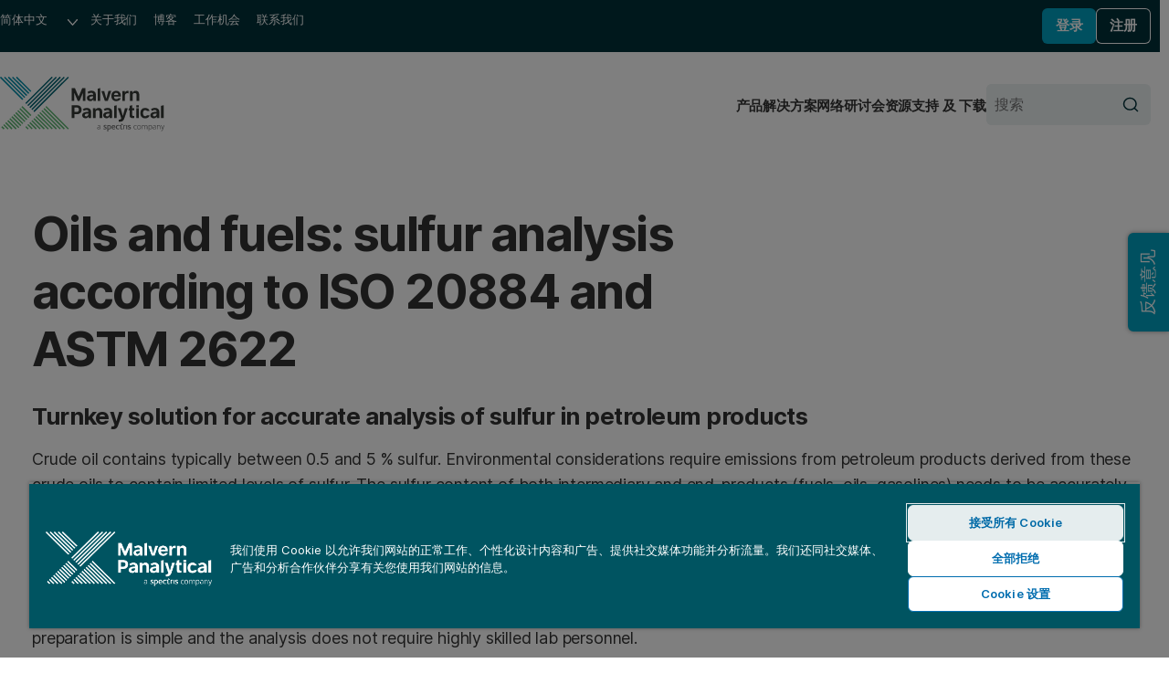

--- FILE ---
content_type: text/html; charset=utf-8
request_url: https://www.malvernpanalytical.com.cn/support/services/complete-analysis-solutions/oils-and-fuels-sulfur-analysis-according-iso20884-astm2622
body_size: 10778
content:
<!DOCTYPE html>
<!--[if lt IE 7]><html class="no-js lt-ie9 lt-ie8 lt-ie7"><![endif]-->
<!--[if IE 7]><html class="no-js lt-ie9 lt-ie8"><![endif]-->
<!--[if IE 8]><html class="no-js lt-ie9"><![endif]-->
<!--[if gt IE 8]><!-->
<html lang="zh-cn" dir="ltr">
<!--<![endif]-->
<head>
            <meta charset="UTF-8">
        <meta http-equiv="Content-type" content="text/html;charset=UTF-8">
        <meta http-equiv="X-UA-Compatible" content="IE=edge">
        <meta name="robots" content="NOODP,NOYDIR">
        <meta name="viewport" content="width=device-width, initial-scale=1">
        <title>
            Oils and fuels: sulfur analysis according to ISO 20884 and ASTM 2622
            
            | 马尔文帕纳科
        </title>
        <meta name="title" content="Oils and fuels: sulfur analysis according to ISO 20884 and ASTM 2622
            
            | 马尔文帕纳科">
        <meta name="description" content="...">
        <meta name="keywords" content="">
        <meta name="revised" content="10/9/2018 1:45:49 PM">
        <meta name="naver-site-verification" content="d7b8353f897be16808db2a2fa0c0585265df7112" />
        <link rel="canonical" href="https://www.malvernpanalytical.com.cn/support/services/complete-analysis-solutions/oils-and-fuels-sulfur-analysis-according-iso20884-astm2622">
        <link rel="icon" type="image/svg+xml" href="/resource/svg/favicon.svg">
        <link rel="apple-touch-icon" sizes="180x180" href="/resource/img/apple-touch-icon.png">
        <link rel="mask-icon" href="/resource/svg/safari-pinned-tab.svg" color="#00a2c2">
        <link rel="manifest" href="/manifest.json">
        <meta name="theme-color" content="#005461">
        <meta property="og:type" content="website" />
        <meta property="og:url" content="https://www.malvernpanalytical.com.cn/support/services/complete-analysis-solutions/oils-and-fuels-sulfur-analysis-according-iso20884-astm2622" />
        <meta property="og:title" content="Oils and fuels: sulfur analysis according to ISO 20884 and ASTM 2622" />
        <meta property="og:description" content="" />
        <meta property="og:image" content="/resource/img/malvern-panalytical-icon.svg" />
        <meta property="og:image:type" content="image/svg+xml" />
        <meta property="og:image" content="/resource/img/malvern-panalytical-icon.png" />
        <meta property="og:image:type" content="image/png" />
        <meta name="twitter:url" content="https://www.malvernpanalytical.com.cn/support/services/complete-analysis-solutions/oils-and-fuels-sulfur-analysis-according-iso20884-astm2622" />
        <meta name="twitter:title" content="Oils and fuels: sulfur analysis according to ISO 20884 and ASTM 2622" />
        <meta name="twitter:description" content="" />
        <meta name="twitter:image" content="/resource/img/malvern-panalytical-icon.svg" />
        <meta name="twitter:image" content="/resource/img/malvern-panalytical-icon.png" />
                    <link rel="alternate" hreflang="en" href="https://www.malvernpanalytical.com/en/support/services/complete-analysis-solutions/oils-and-fuels-sulfur-analysis-according-iso20884-astm2622" />
                    <link rel="alternate" hreflang="x-default" href="https://www.malvernpanalytical.com/en/support/services/complete-analysis-solutions/oils-and-fuels-sulfur-analysis-according-iso20884-astm2622" />
                    <link rel="alternate" hreflang="fr" href="https://www.malvernpanalytical.com/fr/support/services/complete-analysis-solutions/oils-and-fuels-sulfur-analysis-according-iso20884-astm2622" />
                    <link rel="alternate" hreflang="zh-hans-cn" href="https://www.malvernpanalytical.com.cn/support/services/complete-analysis-solutions/oils-and-fuels-sulfur-analysis-according-iso20884-astm2622" />
                    <link rel="alternate" hreflang="pt" href="https://www.malvernpanalytical.com/br/support/services/complete-analysis-solutions/oils-and-fuels-sulfur-analysis-according-iso20884-astm2622" />
                    <link rel="alternate" hreflang="de" href="https://www.malvernpanalytical.com/de/support/services/complete-analysis-solutions/oils-and-fuels-sulfur-analysis-according-iso20884-astm2622" />
                    <link rel="alternate" hreflang="ja" href="https://www.malvernpanalytical.com/jp/support/services/complete-analysis-solutions/oils-and-fuels-sulfur-analysis-according-iso20884-astm2622" />
                    <link rel="alternate" hreflang="ko" href="https://www.malvernpanalytical.com/kr/support/services/complete-analysis-solutions/oils-and-fuels-sulfur-analysis-according-iso20884-astm2622" />
                    <link rel="alternate" hreflang="ru" href="https://www.malvernpanalytical.com/ru/support/services/complete-analysis-solutions/oils-and-fuels-sulfur-analysis-according-iso20884-astm2622" />
                    <link rel="alternate" hreflang="es" href="https://www.malvernpanalytical.com/es/support/services/complete-analysis-solutions/oils-and-fuels-sulfur-analysis-according-iso20884-astm2622" />
                    <link rel="alternate" hreflang="zh-hans-tw" href="https://www.malvernpanalytical.com/tw/support/services/complete-analysis-solutions/oils-and-fuels-sulfur-analysis-according-iso20884-astm2622" />
        <link rel="preconnect" href="https://cdn.cookielaw.org" crossorigin>
        <link rel="dns-prefetch" href="https://cdn.cookielaw.org">
        <link rel="preconnect" href="https://www.googletagmanager.com" crossorigin>
        <link rel="dns-prefetch" href="https://www.googletagmanager.com">
        <link rel="preconnect" href="https://cdn.matomo.cloud" crossorigin>
        <link rel="dns-prefetch" href="https://cdn.matomo.cloud">
        <link rel="preconnect" href="https://dev.visualwebsiteoptimizer.com" crossorigin>
        <link rel="dns-prefetch" href="https://dev.visualwebsiteoptimizer.com">
            <link rel="stylesheet" href="/resource/css/mp-www-legacy.min.css?v=639014913460000000" />
            <link rel="stylesheet" href="/resource/css/mp-www.min.css?v=639014913460000000" />
        <link rel="stylesheet" href="/resource/css/main.min.css?v=639014913460000000">
            <script src="https://cdn.cookielaw.org/scripttemplates/otSDKStub.js" data-document-language="true" type="text/javascript" charset="UTF-8" data-domain-script="2fb0c04f-9a41-41ef-9429-1579057b05a2"></script>
            <script type="text/javascript">
                function OptanonWrapper() { }
            </script>
            <script src="/resource/js/baiduTongji.min.js?v=639014913460000000" type="text/plain" class="optanon-category-C0002"></script>
            <script src="/resource/js/baiduZhanzhang.min.js?v=639014913460000000" type="text/plain" class="optanon-category-C0002"></script>
            <script async src="https://www.googletagmanager.com/gtag/js?id=G-5CGPJV7J8P" type="text/plain" class="optanon-category-C0002"></script>
            <script type="text/plain" class="optanon-category-C0002">
                window.dataLayer = window.dataLayer || [];
                function gtag() { dataLayer.push(arguments); }
                gtag('js', new Date());

                gtag('config', 'G-5CGPJV7J8P');
            </script>
            <script type="text/plain" data-category="C0004">
                (function (w, d, t, r, u) {
                    var f, n, i;
                    w[u] = w[u] || [];
                    f = function () {
                        var o = { ti: "343122454", enableAutoSpaTracking: true };
                        o.q = w[u];
                        w[u] = new UET(o);
                        w[u].push("pageLoad");
                    };
                    n = d.createElement(t);
                    n.src = r;
                    n.async = 1;
                    n.onload = n.onreadystatechange = function () {
                        var s = this.readyState;
                        if (!s || s === "loaded" || s === "complete") {
                            f();
                            n.onload = n.onreadystatechange = null;
                        }
                    };
                    i = d.getElementsByTagName(t)[0];
                    i.parentNode.insertBefore(n, i);
                })(window, document, "script", "//bat.bing.com/bat.js", "uetq");
            </script>
            <script src="/resource/js/vue@3.4.13.min.js?v=639014913460000000" type="text/javascript"></script>
        <script>
            var _paq = window._paq = window._paq || [];
            _paq.push(["setCookieDomain", "*.malvernpanalytical.com"]);
            _paq.push(["setExcludedQueryParams", ["campaignid", "adgroupid", "creative", "keyword", "matchtype", "network", "device", "pk_adgroupid", "NaPM", "n_media", "n_query", "n_rank", "_gl", "_hsmi", "n_ad_group", "redirect", "product", "productname", "n_ad", "uuid", "testind"]]);
            _paq.push(["setExcludedReferrers", ["Array", "stg.malvernpanalytical.com", "acc.malvernpanalytical.com", "acc-stg.malvernpanalytical.com", "dev.malvernpanalytical.com", "devstg.malvernpanalytical.com"]]);
            _paq.push(['trackPageView']);
            _paq.push(['enableLinkTracking']);
            (function () {
                var u = "https://malvernpanalytical.matomo.cloud/";
                _paq.push(['setTrackerUrl', u + 'matomo.php']);
                _paq.push(['setSiteId', '1']);
                var d = document, g = d.createElement('script'), s = d.getElementsByTagName('script')[0];
                g.async = true; g.src = '//cdn.matomo.cloud/malvernpanalytical.matomo.cloud/matomo.js'; s.parentNode.insertBefore(g, s);
            })();
        </script>
        <script id="vwoCode" class="optanon-category-C0002" type="text/plain">
            window._vwo_code || (function() {
            var account_id=603175,
            version=2.1,
            settings_tolerance=2000,
            hide_element='body',
            hide_element_style = 'opacity:0 !important;filter:alpha(opacity=0) !important;background:none !important;transition:none !important;',
            f=false,w=window,d=document,v=d.querySelector('#vwoCode'),cK='_vwo_'+account_id+'_settings',cc={};try{var c=JSON.parse(localStorage.getItem('_vwo_'+account_id+'_config'));cc=c&&typeof c==='object'?c:{}}catch(e){}var stT=cc.stT==='session'?w.sessionStorage:w.localStorage;code={nonce:v&&v.nonce,library_tolerance:function(){return typeof library_tolerance!=='undefined'?library_tolerance:undefined},settings_tolerance:function(){return cc.sT||settings_tolerance},hide_element_style:function(){return'{'+(cc.hES||hide_element_style)+'}'},hide_element:function(){if(performance.getEntriesByName('first-contentful-paint')[0]){return''}return typeof cc.hE==='string'?cc.hE:hide_element},getVersion:function(){return version},finish:function(e){if(!f){f=true;var t=d.getElementById('_vis_opt_path_hides');if(t)t.parentNode.removeChild(t);if(e)(new Image).src='https://dev.visualwebsiteoptimizer.com/ee.gif?a='+account_id+e}},finished:function(){return f},addScript:function(e){var t=d.createElement('script');t.type='text/javascript';if(e.src){t.src=e.src}else{t.text=e.text}v&&t.setAttribute('nonce',v.nonce);d.getElementsByTagName('head')[0].appendChild(t)},load:function(e,t){var n=this.getSettings(),i=d.createElement('script'),r=this;t=t||{};if(n){i.textContent=n;d.getElementsByTagName('head')[0].appendChild(i);if(!w.VWO||VWO.caE){stT.removeItem(cK);r.load(e)}}else{var o=new XMLHttpRequest;o.open('GET',e,true);o.withCredentials=!t.dSC;o.responseType=t.responseType||'text';o.onload=function(){if(t.onloadCb){return t.onloadCb(o,e)}if(o.status===200||o.status===304){_vwo_code.addScript({text:o.responseText})}else{_vwo_code.finish('&e=loading_failure:'+e)}};o.onerror=function(){if(t.onerrorCb){return t.onerrorCb(e)}_vwo_code.finish('&e=loading_failure:'+e)};o.send()}},getSettings:function(){try{var e=stT.getItem(cK);if(!e){return}e=JSON.parse(e);if(Date.now()>e.e){stT.removeItem(cK);return}return e.s}catch(e){return}},init:function(){if(d.URL.indexOf('__vwo_disable__')>-1)return;var e=this.settings_tolerance();w._vwo_settings_timer=setTimeout(function(){_vwo_code.finish();stT.removeItem(cK)},e);var t;if(this.hide_element()!=='body'){t=d.createElement('style');var n=this.hide_element(),i=n?n+this.hide_element_style():'',r=d.getElementsByTagName('head')[0];t.setAttribute('id','_vis_opt_path_hides');v&&t.setAttribute('nonce',v.nonce);t.setAttribute('type','text/css');if(t.styleSheet)t.styleSheet.cssText=i;else t.appendChild(d.createTextNode(i));r.appendChild(t)}else{t=d.getElementsByTagName('head')[0];var i=d.createElement('div');i.style.cssText='z-index: 2147483647 !important;position: fixed !important;left: 0 !important;top: 0 !important;width: 100% !important;height: 100% !important;background: white !important;display: block !important;';i.setAttribute('id','_vis_opt_path_hides');i.classList.add('_vis_hide_layer');t.parentNode.insertBefore(i,t.nextSibling)}var o=window._vis_opt_url||d.URL,s='https://dev.visualwebsiteoptimizer.com/j.php?a='+account_id+'&u='+encodeURIComponent(o)+'&vn='+version;if(w.location.search.indexOf('_vwo_xhr')!==-1){this.addScript({src:s})}else{this.load(s+'&x=true')}}};w._vwo_code=code;code.init();})();
        </script>

    
    
</head>

<body class=" mp">
    
    <noscript>
        <iframe src="https://www.googletagmanager.com/ns.html?id=GTM-5NCVB74&gtm_auth=y-UTGOwgbFhIaNuCJ4Qt8A&gtm_preview=env-2&gtm_cookies_win=x"
                height="0" width="0" style="display:none;visibility:hidden"></iframe>
    </noscript>
    <div>
    

</div><nav class="c-skip-links" aria-label="跳过链接">
    <ul class="c-skip-links__list">
        <li class="c-skip-links__item">
            <a href="#main-content" class="c-skip-links__link">跳至主要内容</a>
        </li>
        <li class="c-skip-links__item"><a href="#footer" class="c-skip-links__link">跳至页脚</a></li>
    </ul>
</nav>
<header class="c-header" aria-label="网站标题">
    
<div class="c-header__primary">
    <nav class="c-navigation c-navigation--corporate" aria-label="企业导航">
        <ul class="c-navigation__list">
            <li class="c-navigation__item c-form c-form--language">
                <div class="c-form__input-wrap">
                    <label class="u-hidden" for="header-language">语言</label>
                    <select id="header-language" class="c-input c-input--select" name="header-language" onchange="location = this.value;" onkeydown="if(event.key === 'Enter'){ location = this.value; }" aria-label="选择网站语言">
                        
            <option value="https://www.malvernpanalytical.com/de/support/services/complete-analysis-solutions/oils-and-fuels-sulfur-analysis-according-iso20884-astm2622" data-href="//www.malvernpanalytical.com/de/support/services/complete-analysis-solutions/oils-and-fuels-sulfur-analysis-according-iso20884-astm2622">Deutsch</option>
            <option value="https://www.malvernpanalytical.com/en/support/services/complete-analysis-solutions/oils-and-fuels-sulfur-analysis-according-iso20884-astm2622" data-href="//www.malvernpanalytical.com/en/support/services/complete-analysis-solutions/oils-and-fuels-sulfur-analysis-according-iso20884-astm2622">English</option>
            <option value="https://www.malvernpanalytical.com/es/support/services/complete-analysis-solutions/oils-and-fuels-sulfur-analysis-according-iso20884-astm2622" data-href="//www.malvernpanalytical.com/es/support/services/complete-analysis-solutions/oils-and-fuels-sulfur-analysis-according-iso20884-astm2622">Espa&#241;ol</option>
            <option value="https://www.malvernpanalytical.com/fr/support/services/complete-analysis-solutions/oils-and-fuels-sulfur-analysis-according-iso20884-astm2622" data-href="//www.malvernpanalytical.com/fr/support/services/complete-analysis-solutions/oils-and-fuels-sulfur-analysis-according-iso20884-astm2622">Fran&#231;ais</option>
            <option value="https://www.malvernpanalytical.com/br/support/services/complete-analysis-solutions/oils-and-fuels-sulfur-analysis-according-iso20884-astm2622" data-href="//www.malvernpanalytical.com/br/support/services/complete-analysis-solutions/oils-and-fuels-sulfur-analysis-according-iso20884-astm2622">Portugu&#234;s</option>
            <option value="https://www.malvernpanalytical.com/kr/support/services/complete-analysis-solutions/oils-and-fuels-sulfur-analysis-according-iso20884-astm2622" data-href="//www.malvernpanalytical.com/kr/support/services/complete-analysis-solutions/oils-and-fuels-sulfur-analysis-according-iso20884-astm2622">한국어</option>
            <option value="https://www.malvernpanalytical.com/jp/support/services/complete-analysis-solutions/oils-and-fuels-sulfur-analysis-according-iso20884-astm2622" data-href="//www.malvernpanalytical.com/jp/support/services/complete-analysis-solutions/oils-and-fuels-sulfur-analysis-according-iso20884-astm2622">日本語</option>
            <option value="https://www.malvernpanalytical.com.cn/support/services/complete-analysis-solutions/oils-and-fuels-sulfur-analysis-according-iso20884-astm2622" data-href="//www.malvernpanalytical.com.cn/support/services/complete-analysis-solutions/oils-and-fuels-sulfur-analysis-according-iso20884-astm2622" selected="selected">简体中文</option>
            <option value="https://www.malvernpanalytical.com/tw/support/services/complete-analysis-solutions/oils-and-fuels-sulfur-analysis-according-iso20884-astm2622" data-href="//www.malvernpanalytical.com/tw/support/services/complete-analysis-solutions/oils-and-fuels-sulfur-analysis-according-iso20884-astm2622">繁體中文</option>

                    </select>
                </div>
            </li>
            <li class="c-navigation__item">
                <a class="c-navigation__link" href="/about-us">关于我们</a>
            </li>
            <li class="c-navigation__item">
                <a class="c-navigation__link" href="/learn/knowledge-center?size=n_12_n&amp;filters%5B0%5D%5Bfield%5D=mp_documenttype_title&amp;filters%5B0%5D%5Bvalues%5D%5B0%5D=见解&amp;filters%5B0%5D%5Btype%5D=any&amp;sort-field=date&amp;sort-direction=desc">博客</a>
            </li>
            <li class="c-navigation__item">
                <a class="c-navigation__link" href="/about-us/work-with-us">工作机会</a>
            </li>
            <li class="c-navigation__item">
                <a class="c-navigation__link" href="/about-us/contact-us/">联系我们</a>
            </li>
        </ul>
    </nav>
    <div id="account-logged-out" class="c-header__group u-hidden">
        <a id="LoginView1_LinkButton" class="c-button c-button--blue c-button--small" href="/support/login">登录</a>
        <a id="LoginView1_LinkButton2" class="c-button c-button--outline-white c-button--small" href="/profile/register">注册</a>
    </div>
    <div id="account-logged-in" class="c-header__group u-hidden">
        <a id="editProfile" class="c-button c-button--outline-white c-button--small" href="/profile">账户信息</a>
        <form action="/support/services/complete-analysis-solutions/oils-and-fuels-sulfur-analysis-according-iso20884-astm2622" method="post">
            <input id="Logout" name="退出" type="submit" value="退出" class="c-button c-button--blue c-button--small" />
        </form>
    </div>
</div>
    <div class="c-header__secondary">
    <a class="c-header__logo" href="/" aria-label="Home">
        <img src="/resource/img/malvernpanalyticallogo.svg" alt="Malvern Panalytical" width="216" />
    </a>
    <div class="c-header__group">
        
<nav class="c-navigation c-navigation--website" aria-label="网站导航">
    <ul class="c-navigation__list">
        <li class="c-navigation__item">
            <a class="c-navigation__link" href="/products">产品</a>
        </li>
        <li class="c-navigation__item">
            <a class="c-navigation__link" href="/solutions">解决方案</a>
        </li>
        <li class="c-navigation__item">
            <a class="c-navigation__link" href="/learn/events-and-training">网络研讨会</a>
        </li>
        <li class="c-navigation__item">
            <a class="c-navigation__link" href="/learn/knowledge-center/">资源</a>
        </li>
        <li class="c-navigation__item">
            <a class="c-navigation__link" href="/support">支持 及 下载</a>
        </li>
    </ul>
</nav>
        <form class="c-header__search c-form c-form--search" action="/search" method="get">
            <div class="c-form__input-wrap">
                <label for="header-site-search" class="u-hidden">搜索</label>
                <input id="header-site-search" placeholder="搜索" type="search" name="q" class="c-input c-input--alt c-input--with-button" />
                <button type="submit">
                    <svg role="img" aria-hidden="true" focusable="false" class="mp c-icon c-icon--search">
                        <use xlink:href="/resource/svg/sprite.svg#search"></use>
                    </svg>
                </button>
            </div>
        </form>
        <button class="c-navicon c-navicon--open" aria-label="打开导航" aria-controls="overlay-menu" aria-expanded="false">
            <i aria-hidden="true"></i> <i aria-hidden="true"></i> <i aria-hidden="true"></i>
        </button>
    </div>
</div>


    <div id="overlay-menu" class="c-header__overlay" aria-hidden="true" aria-modal="true">
        <button class="c-navicon c-navicon--close" aria-label="关闭导航" aria-controls="overlay-menu">
            <i aria-hidden="true"></i> <i aria-hidden="true"></i> <i aria-hidden="true"></i>
        </button>

<nav class="c-navigation c-navigation--website" aria-label="网站导航">
    <ul class="c-navigation__list">
        <li class="c-navigation__item">
            <a class="c-navigation__link" href="/products">产品</a>
        </li>
        <li class="c-navigation__item">
            <a class="c-navigation__link" href="/solutions">解决方案</a>
        </li>
        <li class="c-navigation__item">
            <a class="c-navigation__link" href="/learn/events-and-training">网络研讨会</a>
        </li>
        <li class="c-navigation__item">
            <a class="c-navigation__link" href="/learn/knowledge-center/">资源</a>
        </li>
        <li class="c-navigation__item">
            <a class="c-navigation__link" href="/support">支持 及 下载</a>
        </li>
    </ul>
</nav>                <nav class="c-navigation c-navigation--corporate" aria-label="企业导航">
            <ul class="c-navigation__list">
                <li class="c-navigation__item c-form c-form--language">
                    <div class="c-form__input-wrap">
                        <label class="u-hidden" for="header-overlay-language">语言</label>
                        <select id="header-overlay-language" class="c-input c-input--select" name="header-overlay-language" onchange="location = this.value;" onkeydown="if(event.key === 'Enter'){ location = this.value; }" aria-label="选择网站语言">
                            
            <option value="https://www.malvernpanalytical.com/de/support/services/complete-analysis-solutions/oils-and-fuels-sulfur-analysis-according-iso20884-astm2622" data-href="//www.malvernpanalytical.com/de/support/services/complete-analysis-solutions/oils-and-fuels-sulfur-analysis-according-iso20884-astm2622">Deutsch</option>
            <option value="https://www.malvernpanalytical.com/en/support/services/complete-analysis-solutions/oils-and-fuels-sulfur-analysis-according-iso20884-astm2622" data-href="//www.malvernpanalytical.com/en/support/services/complete-analysis-solutions/oils-and-fuels-sulfur-analysis-according-iso20884-astm2622">English</option>
            <option value="https://www.malvernpanalytical.com/es/support/services/complete-analysis-solutions/oils-and-fuels-sulfur-analysis-according-iso20884-astm2622" data-href="//www.malvernpanalytical.com/es/support/services/complete-analysis-solutions/oils-and-fuels-sulfur-analysis-according-iso20884-astm2622">Espa&#241;ol</option>
            <option value="https://www.malvernpanalytical.com/fr/support/services/complete-analysis-solutions/oils-and-fuels-sulfur-analysis-according-iso20884-astm2622" data-href="//www.malvernpanalytical.com/fr/support/services/complete-analysis-solutions/oils-and-fuels-sulfur-analysis-according-iso20884-astm2622">Fran&#231;ais</option>
            <option value="https://www.malvernpanalytical.com/br/support/services/complete-analysis-solutions/oils-and-fuels-sulfur-analysis-according-iso20884-astm2622" data-href="//www.malvernpanalytical.com/br/support/services/complete-analysis-solutions/oils-and-fuels-sulfur-analysis-according-iso20884-astm2622">Portugu&#234;s</option>
            <option value="https://www.malvernpanalytical.com/kr/support/services/complete-analysis-solutions/oils-and-fuels-sulfur-analysis-according-iso20884-astm2622" data-href="//www.malvernpanalytical.com/kr/support/services/complete-analysis-solutions/oils-and-fuels-sulfur-analysis-according-iso20884-astm2622">한국어</option>
            <option value="https://www.malvernpanalytical.com/jp/support/services/complete-analysis-solutions/oils-and-fuels-sulfur-analysis-according-iso20884-astm2622" data-href="//www.malvernpanalytical.com/jp/support/services/complete-analysis-solutions/oils-and-fuels-sulfur-analysis-according-iso20884-astm2622">日本語</option>
            <option value="https://www.malvernpanalytical.com.cn/support/services/complete-analysis-solutions/oils-and-fuels-sulfur-analysis-according-iso20884-astm2622" data-href="//www.malvernpanalytical.com.cn/support/services/complete-analysis-solutions/oils-and-fuels-sulfur-analysis-according-iso20884-astm2622" selected="selected">简体中文</option>
            <option value="https://www.malvernpanalytical.com/tw/support/services/complete-analysis-solutions/oils-and-fuels-sulfur-analysis-according-iso20884-astm2622" data-href="//www.malvernpanalytical.com/tw/support/services/complete-analysis-solutions/oils-and-fuels-sulfur-analysis-according-iso20884-astm2622">繁體中文</option>

                        </select>
                    </div>
                </li>
                <li class="c-navigation__item">
                    <a class="c-navigation__link" href="/about-us">关于我们</a>
                </li>
                <li class="c-navigation__item">
                    <a class="c-navigation__link" href="/learn/knowledge-center?size=n_12_n&amp;filters%5B0%5D%5Bfield%5D=mp_documenttype_title&amp;filters%5B0%5D%5Bvalues%5D%5B0%5D=见解&amp;filters%5B0%5D%5Btype%5D=any&amp;sort-field=date&amp;sort-direction=desc">博客</a>
                </li>
                <li class="c-navigation__item">
                    <a class="c-navigation__link" href="/about-us/work-with-us">工作机会</a>
                </li>
                <li class="c-navigation__item">
                    <a class="c-navigation__link" href="/about-us/contact-us/">联系我们</a>
                </li>
            </ul>
        </nav>
        <form class="c-header__search c-form c-form--search" action="/search" method="get">
            <div class="c-form__input-wrap">
                <label for="header-overlay-site-search" class="u-hidden">搜索</label>
                <input id="header-overlay-site-search" placeholder="搜索" type="search" name="q" class="c-input c-input--alt c-input--with-button" />
                <button type="submit">
                    <svg role="img" aria-hidden="true" focusable="false" class="mp c-icon c-icon--search">
                        <use xlink:href="/resource/svg/sprite.svg#search"></use>
                    </svg>
                </button>
            </div>
        </form>
    </div>
</header>

            <div class="mp u-wrap u-pad-y-m">
                    <nav class="c-breadcrumb c-breadcrumb--dark" aria-label="Breadcrumb">
                        

    <ol id="breadcrumb" class="c-breadcrumb__list" role="list" itemscope itemtype="https://schema.org/BreadcrumbList">
    </ol>



                    </nav>
                <header class="u-wrap--content u-flow--xs" >
                    <h1 class="c-h c-h--page-title" >Oils and fuels: sulfur analysis according to ISO 20884 and ASTM 2622</h1>
                </header>
            </div>
<div typeof="Region" resource="EventItemDetailRegion"> 
    
</div>



<div class="u-wrap u-flow--xl rich-text-region">
    
<div >
    <div class="o-prose u-flow--prose" >
        
			<h3>
				<strong>Turnkey solution for accurate analysis of sulfur in petroleum products</strong>
				<br />
			</h3>
			<p>Crude oil contains typically between 0.5 and 5 % sulfur. Environmental considerations require emissions from petroleum products derived from these crude oils to contain limited levels of sulfur. The sulfur content of both intermediary and end-products (fuels, oils, gasolines) needs to be accurately controlled according to test methods such as ASTM 2622 and ISO20884. These employ <a title="Wavelength dispersive X-ray fluorescence (WDXRF)" href="/products/technology/xray-analysis/x-ray-fluorescence/wavelength-dispersive-x-ray-flourescence">wavelength dispersive X-ray spectroscopy (WD XRF)</a> and mathematical matrix corrections procedures. 
<br /><br />
XRF is an excellent method for determination of sulfur in petroleum products as it provides cost-effective, precise and accurate data and fast data acquisition. Individual calibrations can be used for months, avoiding time-consuming and costly recalibration. Especially for liquids, the sample preparation is simple and the analysis does not require highly skilled lab personnel.</p>
			<p>
				<strong>Expertise program for XRF analysis of Sulfur in petroleum products according to ISO 20884 and ASTM 2622</strong>
			</p>
			<p>This Expertise program delivers a complete methodology to establish norm compliance and covers all aspects from sample preparation to quality assurance. Customers can choose to request a quote for either one or both norms to be covered in the program. Customer can opt for the Oil-Trace package, which corrects for variations in the oxygen to hydrocarbon ratio of samples, allowing best accuracy and use of a single calibration for multiple matrices. Oil-Trace is strongly recommended for fuels. The following elements and concentration ranges are covered:</p>
			<table>
				<thead>
					<tr>
						<td>
							<table>
								<thead>
									<tr>
										<td colspan="3">
											<strong>ASTM 2622 (Oils or fuels)</strong>
										</td>
									</tr>
								</thead>
								<tbody>
									<tr>
										<td>S</td>
										<td colspan="2">0 - 100 ppm</td>
									</tr>
									<tr>
										<td colspan="2">or</td>
										<td> </td>
									</tr>
									<tr>
										<td>S</td>
										<td colspan="2">0.03 - 1 %</td>
									</tr>
									<tr>
										<td colspan="2">or</td>
										<td> </td>
									</tr>
									<tr>
										<td>S</td>
										<td colspan="2">1 - 5 %</td>
									</tr>
								</tbody>
							</table>
						</td>
						<td> </td>
						<td>
							<table>
								<thead>
									<tr>
										<td colspan="2">
											<strong>ISO20884 (Diesel fuels)</strong>
										</td>
									</tr>
								</thead>
								<tbody>
									<tr>
										<td>S</td>
										<td>0 - 500 ppm</td>
									</tr>
								</tbody>
							</table>
						</td>
					</tr>
				</thead>
			</table>
			<p>
				<strong>Included:</strong>
			</p>
			<ul>
				<li>Suite of calibration standards as required for the norm(s), validation sample, low and high intensity monitoring sample</li>
				<li>P-1 or P-2 cups and assembly tool and pre-cut Mylar foils, sufficient for calibration and validation</li>
				<li>Setup of optimized application setup and calibration for accurate analysis of the range of elements in concentration ranges as given in the table above</li>
				<li>Setup of methodology validation and calibration maintenance procedure</li>
				<li>Advice on sample preparation best practices and workflow optimization</li>
				<li>User training and documentation</li>
			</ul>
			<p>
				<strong>Optional</strong>
			</p>
			<ul>
				<li>
					<a title="Statistical Process Control" href="/products/category/software/x-ray-fluorescence-software/statistical-process-control">Statistical Process Control</a>
					 for setting up QA/QC workflows*
				</li>
				<li>Software: Oil-Trace, which corrects for variations in the oxygen to hydrocarbon ratio of samples, allowing best accuracy and use of a single calibration for multiple matrices.</li>
			</ul>
			<p>
				<strong>Prerequisites</strong>
			</p>
			<ul>
				<li>Malvern Panalytical XRF spectrometer: <a title="Zetium" href="/products/product-range/zetium">Zetium</a>, <a title="Axios FAST" href="/products/product-range/axios-fast">Axios</a> or MagiX WD XRF systems, equipped to run liquid samples</li>
				<li>
					<a title="Oil-Trace" href="/products/category/software/x-ray-fluorescence-software/oil-trace">Oil-Trace</a>
					 module for 
					<a title="SuperQ" href="/products/category/software/x-ray-fluorescence-software/superq">SuperQ</a>
					, which corrects for variations in the oxygen to hydrocarbon ratio of samples, allowing best accuracy and use of a single calibration for multiple matrices
				</li>
			</ul>
			<p>Contact our specialists</p>
			<p>* <a title="Statistical Process Control" href="/products/category/software/x-ray-fluorescence-software/statistical-process-control">SPC</a> is already included with Zetium systems</p>
		
    </div>
</div>
        </div>



<footer id="footer" class="mp c-footer" role="contentinfo" >
        <div class="c-footer__primary u-wrap" aria-label="Footer" >
            
			<ul class="c-footer__sections">
				<li>
					<h4 class="c-h c-h--step--1 c-footer__subtitle">常用链接</h4>
					<ul>
						<li>
							<a href="/products/category/particle-size-analyzers">粒度分析仪</a>
						</li>
						<li>
							<a href="/products/category/x-ray-diffractometers">X 射线衍射仪 (XRD)</a>
						</li>
						<li>
							<a href="/products/category/x-ray-fluorescence-spectrometers">X射线荧光光谱仪 (XRF分析仪)</a>
						</li>
						<li>
							<a href="/products/category/image-analyzers">图像分析仪</a>
						</li>
						<li>
							<a href="/products/category/thermal-analyzers">热分析仪</a>
						</li>
						<li>
							<a href="/products/category/bet-surface-area-analyzers">比表面及孔径分析仪</a>
						</li>
						<li>
							<a href="/products/category/gas-pycnometers">气体比重瓶</a>
						</li>
					</ul>
				</li>
				<li>
					<h4 class="c-h c-h--step--1 c-footer__subtitle">马尔文帕纳科产品支持与服务</h4>
					<ul>
						<li>
							<a title="产品支持" href="/support">产品支持</a>
						</li>
						<li>
							<a title="市场活动和培训" href="/learn/events-and-training">市场活动和培训</a>
						</li>
						<li>
							<a title="知识中心" href="/learn/knowledge-center">知识中心</a>
						</li>
						<li>
							<a title="软件下载" href="/support/software-download">软件下载</a>
						</li>
					</ul>
				</li>
				<li>
					<h4 class="c-h c-h--step--1 c-footer__subtitle">公司简介</h4>
					<ul>
						<li>
							<a title="关于马尔文帕纳科 " href="/about-us">关于马尔文帕纳科</a>
						</li>
						<li>
							<a title="加入我们" href="/about-us/work-with-us">加入我们</a>
						</li>
						<li>
							<a title="品牌" href="/about-us/our-brands">品牌</a>
						</li>
						<li>
							<a title="奖项" href="/about-us/awards">奖项</a>
						</li>
						<li>
							<a title="认识我们的专家" href="/about-us/meet-the-experts">认识我们的专家
<br /></a>
						</li>
						<li>
							<a title="商业道德准则" href="/about-us">商业道德准则</a>
						</li>
						<li>
							<a href="https://www.malvernpanalytical.com.cn/learn/knowledge-center?documenttype=9757" title="新闻稿">新闻稿</a>
						</li>
						<li>
							<a title="可持续性" href="/about-us/sustainable-future">可持续性</a>
						</li>
					</ul>
				</li>
				<li>
					<h4 class="c-h c-h--step--1 c-footer__subtitle">法律信息</h4>
					<ul>
						<li>
							<a title="网站免责声明" href="/about-us/website-disclaimer">网站免责声明</a>
						</li>
						<li>
							<a title="销售服务条款" href="/about-us/terms-of-sale-and-service">销售服务条款</a>
						</li>
						<li>
							<a title="隐私策略" href="/about-us/privacy-policy">隐私策略</a>
						</li>
						<li>
							<a title="第三方隐私声明" href="/about-us/third-party-privacy-notice">第三方隐私声明</a>
						</li>
						<li>
							<a title="商标" href="/about-us/intellectual-property">商标</a>
						</li>
						<li>
							<a title="我们的政策" href="/about-us/our-policies">我们的政策</a>
						</li>
						<li>
							<a title="反奴役和人口贩卖声明" href="/about-us">反奴役和人口贩卖声明</a>
						</li>
					</ul>
				</li>
			</ul>
			<div class="c-footer__identity">
				<a href="https://www.malvernpanalytical.com.cn/" class="c-footer__logo">
					
              <img src="https://dam.malvernpanalytical.com/7b8878c1-d232-4baf-92ec-ae9700ab661d/MalvernPanalyticalLogoWhite_Original%20file.svg" style="width: 162px; height: 54px;" alt="Home" />

				</a>
				<ul class="c-footer__social">
					<li>
						<a href="https://weibo.com/p/1006063204847732/home">
							
              <img src="https://dam.malvernpanalytical.com/33f4f63a-2c33-41df-b572-ae9700a67ac7/MP%20Twitter%20icon_Original%20file.svg" alt="Weibo" class="c-icon" />

						</a>
					</li>
					<li>
						<a href="https://www.linkedin.com/company/malvernpanalytical">
							
              <img src="https://dam.malvernpanalytical.com/2c4d1560-6d70-401c-802a-ae9700a679e8/MP%20Linkedin%20icon_Original%20file.svg" alt="LinkedIn" class="c-icon" />

						</a>
					</li>
					<li>
						<a href="https://i.youku.com/i/UMTQ1OTczOTYyOA">
							
              <img src="https://dam.malvernpanalytical.com/fbab6bba-3efb-4f23-86a9-ae9700a67bf2/MP%20Youtube%20icon_Original%20file.svg" alt="YouKu" class="c-icon" />

						</a>
					</li>
					<li>
						<a href="https://app.jingsocial.com/microFrontend/contentCenterH5/center/wRESPtLNtbynjjFYHznbu?appid=wx817d7b60cfb9373f&amp;tabid=6DjeEaYKT9fgtMGRJsraJQ">
							
              <img src="https://dam.malvernpanalytical.com/9af181be-d52b-406b-84be-b115007b9fd5/MP_WeChat_icon_Original_file_Original%20file.svg" alt="WeChat" class="c-icon" />

						</a>
					</li>
				</ul>
			</div>
		

        </div>
        <style>
            .c-footer .mp-dynamicform.c-form {
                background: transparent;
                padding: 0;
            }

                .c-footer .mp-dynamicform.c-form .c-form__input {
                    color: #333;
                }
        </style>
        <script>
            document.addEventListener("DOMContentLoaded", function () {
                const footerIdentity = document.querySelector(".c-footer__identity");
                const footerIdentityPlaceholder = document.getElementById("mp-identity-placeholder");

                if (footerIdentity && footerIdentityPlaceholder) {
                    footerIdentityPlaceholder.replaceWith(footerIdentity);
                }
            });
        </script>

        <div class="c-footer__secondary">
            <div class="u-wrap">
                <div >
                    
			<ul class="c-footer__h-links">
				<li>
					<a title="站点导航" href="/about-us/site-map">站点导航</a>
				</li>
				<li>
					<a href="#cookies" id="cookies" class="optanon-toggle-display" name="cookies">Cookie 设置</a>
				</li>
				<li>
					<a href="https://beian.miit.gov.cn" target="_blank" rel="nofollow">沪ICP备09084730号</a>
				</li>
				<li>
					<a href="http://www.beian.gov.cn/portal/registerSystemInfo?recordcode=31010402005488" target="_blank">沪公网安备 31010402005488号</a>
				</li>
				<li>
					<img src="https://p3.aprimocdn.net/malvernpanalytical/e477bf22-f861-4af6-8a3d-ae0500e2a266/icon_Original.PNG" alt="沪公网安备 31010402005488号" />
				</li>
			</ul>
		
                </div>
                <span >
                    © 版权所有 2026 - Malvern Panalytical Ltd 是一家  <a href="https://www.spectris.com/" target="_blank">Spectris</a> 公司
                </span>
            </div>
        </div>
</footer>






    

    
    
    <script src="/resource/js/account-status.min.js?v=639014913460000000" type="text/javascript" defer></script>
    
    <script src="/resource/js/mp-user-data.min.js?v=639014913460000000" type="text/javascript" defer></script>
        <script src="/resource/js/mp-www.min.js?v=639014913460000000" type="text/javascript" defer></script>
        <script src="/resource/js/jquery@3.7.1.min.js?v=639014913460000000" type="text/javascript" defer></script>
    <script src="/resource/js/main.min.js?v=639014913460000000" type="text/javascript" defer></script>
    
    <script src="/resource/js/demandbase.min.js?v=639014913460000000" type="text/javascript" defer></script>
    
    <script type="text/javascript" defer>
        const shield = document.querySelector('img[src="https://p3.aprimocdn.net/malvernpanalytical/a2d29b47-f548-4104-82ad-ada400c38338/637353357645078214LB_Original%20file.png"]'); shield && shield.setAttribute('style', 'float:left; width:40px; height:48px');
    </script>
    
        <script type="text/javascript" defer>
            (function (i, s, o, g, r, a, m) {
                i['_heeet'] = r;
                i[r] = i[r] || function () {
                    (i[r].q = i[r].q || []).push(arguments)
                }, i[r].l = 1 * new Date();
                a = s.createElement(o),
                    m = s.getElementsByTagName(o)[0];
                a.async = 1;
                a.src = g;
                m.parentNode.insertBefore(a, m);
                a.addEventListener('load', function (e) {
                    heeetSaveJourney({ contentInfluenceTrackedPages: ['/'], enabledSubDomains: true });
                    heeet({ ga4MeasurementId: 'G-5CGPJV7J8P', formCssSelector: ["#dynamicForm"], data: 'Heeet__Data__c', contentInfluences: 'Heeet__Content_influences__c' });
                }, false);
            })(window, document, 'script', 'https://javascript.heeet.io', '_heeet');
        </script>

    
    <script type="text/javascript" defer>
        function getParam(e) { var t = RegExp("[?&]" + e + "=([^&]*)").exec(window.location.search); return t && decodeURIComponent(t[1].replace(/\+/g, " ")) } function getExpiryRecord(e) { return { value: e, expiryDate: new Date().getTime() + 7776e6 } } function addGclid() { var e, t = getParam("gclid"), a = null, r = getParam("gclsrc"), i = !r || -1 !== r.indexOf("aw");["gclid"].forEach(function (t) { document.getElementById(t) && (e = document.getElementById(t)) }), t && i && (a = getExpiryRecord(t), localStorage.setItem("gclid", JSON.stringify(a))); var n = a || JSON.parse(localStorage.getItem("gclid")), c = n && new Date().getTime() < n.expiryDate; e && c && (e.value = n.value) } window.addEventListener("load", addGclid);
    </script>
    
    <script src="/resource/js/auto-complete.min.js?v=639014913460000000" type="text/javascript" defer></script>
    
    <script id='cf-program-Q2Lnvh' src='https://cdn.horizons.confirmit.eu/loader?programKey=Q2Lnvh' type="text/javascript" async></script>
        <script src="//rum-static.pingdom.net/pa-62332402405b1d00110009f0.js" defer></script>
    
    
    

    

<script type="application/ld+json">
        {
            "@context": "https://schema.org",
            "@graph": [
                {
                    "@type": "Organization",
                    "@id": "http://www.malvernpanalytical.com.cn/#organization",
                    "url": "http://www.malvernpanalytical.com.cn/",
                    "name": "Malvern Panalytical",
                    "alternateName": "Malvern Panalytical Limited",
                    "logo": { "@id": "http://www.malvernpanalytical.com.cn/#logo" },
                    "sameAs": [
                        "https://facebook.com/MalvernPanalytical",
                        "https://twitter.com/newsfrom_MP",
                        "https://www.instagram.com/malvernpanalytical",
                        "https://www.linkedin.com/company/malvernpanalytical",
                        "https://www.youtube.com/c/MalvernPanalytical"
                    ]
                },
                {
                    "@type": "ImageObject",
                    "@id": "http://www.malvernpanalytical.com.cn/#logo",
                    "url": "http://www.malvernpanalytical.com.cn/resource/img/malvernpanalyticallogo.svg"
                },
                {
                    "@type": "WebSite",
                    "@id": "http://www.malvernpanalytical.com.cn/#website",
                    "url": "http://www.malvernpanalytical.com.cn/",
                    "name": "Malvern Panalytical",
                    "potentialAction": { "@id": "http://www.malvernpanalytical.com.cn/#searchaction" },
                    "publisher": { "@id": "http://www.malvernpanalytical.com.cn/#organization" }
                },
                {
                    "@type": "SearchAction",
                    "@id": "http://www.malvernpanalytical.com.cn/#searchaction",
                    "target": "http://www.malvernpanalytical.com.cn/search?q={search_term_string}",
                    "query-input": "required name=search_term_string"
                },
                {
                    "@type": "WebPage",
                    "@id": "http://www.malvernpanalytical.com.cn/support/services/complete-analysis-solutions/oils-and-fuels-sulfur-analysis-according-iso20884-astm2622#webpage",
                    "url": "http://www.malvernpanalytical.com.cn/support/services/complete-analysis-solutions/oils-and-fuels-sulfur-analysis-according-iso20884-astm2622",
                    "inLanguage": "",
                    "name": "",
                    "isPartOf": {
                        "@id": "http://www.malvernpanalytical.com.cn/#website"
                    },
                    "publisher": {
                        "@id": "http://www.malvernpanalytical.com.cn/#organization"
                    }
                }
            ]
        }
</script>
    

    
</body>
</html>

--- FILE ---
content_type: image/svg+xml
request_url: https://dam.malvernpanalytical.com/33f4f63a-2c33-41df-b572-ae9700a67ac7/MP%20Twitter%20icon_Original%20file.svg
body_size: 760
content:
<?xml version="1.0" encoding="UTF-8" standalone="no"?>
<svg
   fill="#000000"
   viewBox="0 0 24 19.507812"
   width="72"
   height="58.523438"
   version="1.1"
   id="svg4"
   xmlns="http://www.w3.org/2000/svg"
   xmlns:svg="http://www.w3.org/2000/svg">
  <defs
     id="defs8" />
  <path
     d="M 24,2.3125 C 23.117188,2.703125 22.167969,2.96875 21.171875,3.085937 22.1875,2.476562 22.96875,1.511719 23.335938,0.363281 c -0.949219,0.5625 -2.003907,0.972656 -3.125,1.195313 C 19.3125,0.601562 18.03125,0 16.617188,0 c -2.71875,0 -4.925782,2.207031 -4.925782,4.925781 0,0.386719 0.04297,0.761719 0.128907,1.121094 C 7.726563,5.84375 4.097656,3.882812 1.671875,0.902344 1.246094,1.628906 1.003906,2.476562 1.003906,3.378906 c 0,1.707031 0.867188,3.214844 2.191407,4.097656 C 2.386719,7.449222 1.628906,7.230469 0.964844,6.859375 c 0,0.02344 0,0.04297 0,0.0625 0,2.386719 1.695312,4.378906 3.949219,4.828125 C 4.5,11.863281 4.066406,11.925781 3.617188,11.925781 c -0.316407,0 -0.628907,-0.03125 -0.925782,-0.08984 0.625,1.957032 2.445313,3.378907 4.597657,3.421875 -1.683594,1.320313 -3.808594,2.105469 -6.113282,2.105469 -0.398437,0 -0.789062,-0.02344 -1.175781,-0.07031 2.179688,1.398437 4.765625,2.214843 7.546875,2.214843 9.058594,0 14.011719,-7.503906 14.011719,-14.011718 0,-0.210938 -0.0078,-0.425782 -0.01563,-0.636719 C 22.503906,4.164062 23.339844,3.296875 24,2.3125 Z"
     id="path2"
     style="fill:#ffffff" />
</svg>


--- FILE ---
content_type: image/svg+xml
request_url: https://dam.malvernpanalytical.com/9af181be-d52b-406b-84be-b115007b9fd5/MP_WeChat_icon_Original_file_Original%20file.svg
body_size: 863
content:
<?xml version="1.0" encoding="utf-8"?>
<!-- Generator: Adobe Illustrator 27.5.0, SVG Export Plug-In . SVG Version: 6.00 Build 0)  -->
<svg version="1.1"
	 id="svg4" xmlns:svg="http://www.w3.org/2000/svg" xmlns:sodipodi="http://sodipodi.sourceforge.net/DTD/sodipodi-0.dtd" xmlns:inkscape="http://www.inkscape.org/namespaces/inkscape" inkscape:version="1.1.2 (b8e25be833, 2022-02-05)"
	 xmlns="http://www.w3.org/2000/svg" xmlns:xlink="http://www.w3.org/1999/xlink" x="0px" y="0px" viewBox="0 0 84 72.8"
	 style="enable-background:new 0 0 84 72.8;" xml:space="preserve">
<style type="text/css">
	.st0{fill:#FFFFFF;}
</style>
<path class="st0" d="M31.2,52c-0.6,0-1.3,0.1-2,0.1c-2.6,0-5.1-0.3-7.4-0.9c-0.6-0.1-1.3,0-1.8,0.3l-8.7,5.3l1.7-7.4
	c0.2-1-0.2-2-1-2.6C4.8,42.2,0.2,34.7,0.2,26.2c0-14.2,13-25.8,29-25.8c15.2,0,27.7,10.4,28.9,23.7C43.1,24.4,31,35.4,31,49
	C31,50,31.1,51,31.2,52z M19,17.3c-2,0-3.6,1.6-3.6,3.6s1.6,3.6,3.6,3.6s3.6-1.6,3.6-3.6S21,17.3,19,17.3z M41.2,17.3
	c-2,0-3.6,1.6-3.6,3.6s1.6,3.6,3.6,3.6s3.6-1.6,3.6-3.6S43.1,17.3,41.2,17.3z"/>
<path class="st0" d="M75.3,65.3c5.1-4,8.4-9.8,8.4-16.3c0-12.2-11.2-22.1-24.9-22.1S33.8,36.8,33.8,49S45,71.1,58.8,71.1
	c2.6,0,4.8-0.7,7.2-1.4c1.8-0.5,4.1,0,5.8,0.9l4,1.9l-1.3-3.3C73.8,67.9,74.2,66.2,75.3,65.3z M47.5,45.5c-1.6,0-2.9-1.3-2.9-2.9
	c0-1.6,1.3-2.9,2.9-2.9c1.6,0,2.9,1.3,2.9,2.9C50.4,44.1,49.1,45.5,47.5,45.5z M65.6,45.5c-1.6,0-2.9-1.3-2.9-2.9
	c0-1.6,1.3-2.9,2.9-2.9c1.6,0,2.9,1.3,2.9,2.9C68.5,44.1,67.2,45.5,65.6,45.5z"/>
</svg>


--- FILE ---
content_type: image/svg+xml
request_url: https://dam.malvernpanalytical.com/2c4d1560-6d70-401c-802a-ae9700a679e8/MP%20Linkedin%20icon_Original%20file.svg
body_size: 1192
content:
<?xml version="1.0" encoding="UTF-8" standalone="no"?>
<svg
   fill="#000000"
   viewBox="0 0 42 42"
   width="84"
   height="84"
   version="1.1"
   id="svg4"
   sodipodi:docname="MP Linkedin icon.svg"
   inkscape:version="1.1.2 (b8e25be833, 2022-02-05)"
   xmlns:inkscape="http://www.inkscape.org/namespaces/inkscape"
   xmlns:sodipodi="http://sodipodi.sourceforge.net/DTD/sodipodi-0.dtd"
   xmlns="http://www.w3.org/2000/svg"
   xmlns:svg="http://www.w3.org/2000/svg">
  <defs
     id="defs8" />
  <sodipodi:namedview
     id="namedview6"
     pagecolor="#ffffff"
     bordercolor="#666666"
     borderopacity="1.0"
     inkscape:pageshadow="2"
     inkscape:pageopacity="0.0"
     inkscape:pagecheckerboard="0"
     showgrid="false"
     inkscape:zoom="7.82"
     inkscape:cx="40.217391"
     inkscape:cy="41.68798"
     inkscape:window-width="2880"
     inkscape:window-height="1526"
     inkscape:window-x="-2891"
     inkscape:window-y="-11"
     inkscape:window-maximized="1"
     inkscape:current-layer="svg4" />
  <path
     d="M 37,0 H 5 C 2.24,0 0,2.24 0,5 v 32 c 0,2.76 2.24,5 5,5 h 32 c 2.76,0 5,-2.24 5,-5 V 5 C 42,2.24 39.76,0 37,0 Z M 13,16 V 35 H 7 V 16 Z M 7,10.47 c 0,-1.4000002 1.2,-2.4700002 3,-2.4700002 1.8,0 2.93,1.07 3,2.4700002 C 13,11.87 11.88,13 10,13 8.2,13 7,11.87 7,10.47 Z M 35,35 h -6 c 0,0 0,-9.26 0,-10 0,-2 -1,-4 -3.5,-4.04 H 25.42 C 23,20.96 22,23.02 22,25 c 0,0.91 0,10 0,10 H 16 V 16 h 6 v 2.56 c 0,0 1.93,-2.56 5.81,-2.56 3.97,0 7.19,2.73 7.19,8.26 z"
     id="path2"
     style="fill:#ffffff" />
</svg>


--- FILE ---
content_type: application/javascript
request_url: https://www.malvernpanalytical.com.cn/resource/js/demandbase.min.js?v=639014913460000000
body_size: 603
content:
document.addEventListener("DOMContentLoaded",function(){var n="https://api.company-target.com/api/v3/ip.json";fetch(n+"?auth=demandbase_hOK1mBhSMjrjmGwMVm1eDmUE227DUjXLtY8JwIeL").then(n=>{if(n.ok)return n.json();throw new Error("Network response was not ok")}).then(n=>{var e,t,o,r;null!==n?({company_name:n,industry:e,sub_industry:t,country:o,country_name:r}=n,n=JSON.stringify({company_name:n,industry:e,sub_industry:t,country:o,country_name:r}),document.cookie=`Demandbase=${n}; path=/`):console.error("The DemandBase JSON data is null")}).catch(n=>{console.error("Error:",n)})});
//# sourceMappingURL=demandbase.min.js.map
